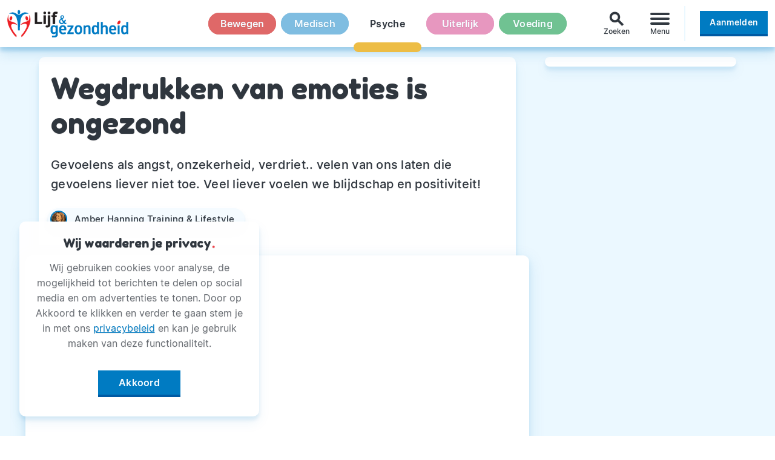

--- FILE ---
content_type: text/html
request_url: https://www.lijfengezondheid.nl/wegdrukken-emoties-ongezond
body_size: 7558
content:
<!DOCTYPE html>
<html xmlns="http://www.w3.org/1999/xhtml" lang="nl" xml:lang="nl">

<head>
  <meta http-equiv="Content-Type" content="text/html;charset=utf-8">
  <meta name="viewport" content="width=device-width, initial-scale=1.0">
  <meta http-equiv="X-UA-Compatible" content="ie=edge">

  <link rel="icon" href="/img/faviconLenG.jpg" sizes="32x32">
  <link rel="icon" href="/img/faviconLenG.jpg" sizes="192x192">
  <link rel="apple-touch-icon-precomposed" href="/img/faviconLenG.jpg">
  <meta name="msapplication-TileImage" content="/img/faviconLenG.jpg">
  <meta name="msapplication-TileColor" content="#ffffff">
  <meta name="theme-color" content="#ffffff">
  <meta name="referrer" content="unsafe-url">

  <title>Wegdrukken van emoties is ongezond Lijf & gezondheid</title>
  <meta name="description" content="Gevoelens als angst, onzekerheid, verdriet.. velen van ons laten die gevoelens liever niet toe. Veel liever voelen we blijdschap en positiviteit!">

  <meta name="author" content="Lijf & Gezondheid">

  <link rel="stylesheet" href="/css/lngNormalize.css">

  <link rel="stylesheet" href="https://fonts.googleapis.com/icon?family=Material+Icons&display=block">
  <link rel="stylesheet" href="/css/lngType.css">
  <link rel="stylesheet" href="/css/lngMain.min.css?ver=2.1.12">

  <script src="/js/jquery-3.4.0.min.js"></script>

  <!-- Google Tag Manager - advertentie scripts -->
  <script async src="https://securepubads.g.doubleclick.net/tag/js/gpt.js"></script>
  <script>
    window.googletag = window.googletag || {
      cmd: []
    };

    googletag.cmd.push(function() {

      googletag.defineSlot('/301943346/lg_1', [300, 250], 'div-gpt-ad-1566983581916-0').addService(googletag.pubads());

      googletag.defineSlot('/301943346/lg_2', [300, 250], 'div-gpt-ad-1566983637064-0').addService(googletag.pubads());

      googletag.defineSlot('/301943346/lg_3', [300, 250], 'div-gpt-ad-1566983680065-0').addService(googletag.pubads());

      googletag.pubads().enableSingleRequest();

      googletag.pubads().collapseEmptyDivs();

      googletag.enableServices();

    });
  </script>
  <!-- Google Tag Manager - advertentie scripts // eind -->
</head>

<body>
  <header class="c-header">
  <div class="l-container l-header">

    <a href="/" class="c-header__home">
      <img class="c-header__logo" src="/img/lijf-en-gezondheid_logo.png" alt="Het Lijf & gezondheid logo" role="presentation">
    </a>

    <nav class="c-header__categories js-navCategory">
      <ul class="c-nav --inline --evenly">
        <li class="c-nav__item c-navDot --bgA-bewegen is--unactive"><a href="/bewegen" class="c-navDot__inner --bg-bewegen">Bewegen</a></li><li class="c-nav__item c-navDot --bgA-medisch is--unactive"><a href="/medisch" class="c-navDot__inner --bg-medisch">Medisch</a></li><li class="c-nav__item c-navDot --bgA-psyche is--active"><a href="/psyche" class="c-navDot__inner --bg-psyche">Psyche</a></li><li class="c-nav__item c-navDot --bgA-uiterlijk is--unactive"><a href="/uiterlijk" class="c-navDot__inner --bg-uiterlijk">Uiterlijk</a></li><li class="c-nav__item c-navDot --bgA-voeding is--unactive"><a href="/voeding" class="c-navDot__inner --bg-voeding">Voeding</a></li>      </ul>
    </nav>

    <div id="js-searchExtender" class="c-header__search">
      <form role="search" id="js-searchForm" class="c-search" autocomplete="off" action="/zoek">
        <input type="search" id="js-searchInput" class="c-search__input" name="q" placeholder="Zoek bijvoorbeeld naar 'hoofdpijn'" aria-label="Zoek door alle artikelen van Lijf & gezondheid">
        <button type="submit" id="js-searchSubmit" class="c-search__submit">
          <i class="material-icons c-btn__icon">search</i>
        </button>
      </form>
      <div id="js-searchToggle" class="c-search__toggle">
        <i class="material-icons c-search__toggleIcon">search</i>
        <span class="c-search__hint">Zoeken</span>
      </div>
    </div>

    <div class="c-header__menu">
      <button class="c-burger js-burger" type="button" aria-label="Menu" aria-controls="navigation-menu">
        <div class="c-burger__box">
          <div class="c-burger__inner"></div>
        </div>
        <span class="c-burger__hint">Menu</span>
      </button>

      <nav id="navigation-menu" class="c-burgerMenu h-fadeIn--up js-burgerNav">
        <div class="c-burgerMenu__header"></div>
        <ul class="c-burgerMenu__body">

          <li class="h-mtA">
            <a class="c-burgerMenu__link" href="/zoek?q=Recept">Gezonde Recepten<i class="h-redPunc">!</i></a>
          </li>

          <li>
            <a class="c-burgerMenu__link" href="https://www.lijfengezondheid.nl/magazine-pdf"  rel="noopener nofollow">Magazine PDF<i class="h-redPunc material-icons">open_in_new</i></a>
          </li>

          <li class="h-mbA">
            <a class="c-burgerMenu__link" href="/mail-en-win">Winactie<i class="h-redPunc">!</i></a>
          </li>

          
                      <li class="is-mobileOnly">
              <a href="/inloggen" class="c-btn --wide --line-lngBl c-burgerMenu__btn"><span class="c-btn__inner">Inloggen</span></a>
            </li>
          
          <li class="h-mbA is-mobileOnly">
            <a href="/registreren" class="c-btn c-btn--push --wide"><span class="c-btn__inner">Aanmelden</span></a>          </li>

        </ul>
      </nav>

    </div>
    <div class="c-header__user">
      <a href="/registreren" class="c-btn c-btn--push --wide"><span class="c-btn__inner">Aanmelden</span></a>    </div>

  </div>
</header><div class="c-content"><main>
  <div class="l-container">
    <article class="c-card c-article">
      <header class="c-article__header">
        <h1 class="c-article__title">Wegdrukken van emoties is ongezond</h1>
        <p class="c-article__description">Gevoelens als angst, onzekerheid, verdriet.. velen van ons laten die gevoelens liever niet toe. Veel liever voelen we blijdschap en positiviteit!</p>

        <a href="/profiel/amber-hanning-training-en-life.639" rel="author">
          <div class="c-author c-author--header">
            <div class="c-author__image">
              <img src="profiel/639/profiel--639.jpg" role="presentation" />
            </div>
            <p class="c-author__name">Amber Hanning Training & Lifestyle</p>
          </div>
        </a>

      </header>
      <div class="c-article__image c-imgratio c-imgratio--21x9">
        <div class="c-imgratio__figure">
          <img class="c-imgratio__img" src="images/639/Emoties.jpg" alt="" role="presentation">
        </div>
      </div>
      <section class="c-article__section">
        <p>Na mijn lessen praat ik vaak nog even na met deelnemers. Hoe ze een les hebben ervaren of over hoe ze zich voelen.&nbsp;Hoe meer je hierover praat, hoe meer je je ook beseft dat iedereen wel eens worstelt met gevoelens en emoties waarvan we soms eigenlijk liever niet willen dat ze er zijn.</p>
<h2>Gevoelens als angst, onzekerheid, verdriet..</h2>
<p>velen van ons laten die gevoelens liever niet toe. Veel liever voelen we blijdschap en positiviteit! Maar hoe haalbaar en realistisch is dit? Ik denk dat ieder van ons wel eens gehoord of gelezen heeft dat positief denken belangrijk voor ons is. Onderzoek heeft zelfs aangetoond dat mensen die meer positiviteit ervaren, vaak langer leven. Het zorgt ervoor dat je minder stress hebt, wat weer van POSITIEVE invloed is op ons zenuwstelsel, ons immuunsysteem, ons cortisol, bloeddruk etc. Genoeg quotes en inspiratie te vinden die de positiviteit stimuleren: &ldquo;pluk de dag, stay positive, positive mind- positive vibes..&rdquo; Maar hoe staat het ervoor in de praktijk? Stimuleert dit soms juist niet dat we het gevoel hebben dat negatieve gevoelens en emoties er niet mogen zijn? En vervolgens geforceerd positief proberen te doen, want positief zijn is namelijk zo gezond! Elk gevoel is even belangrijk Blijdschap is net zo belangrijk als verdriet en ook angst en woede horen bij ons. Zonder het &eacute;&eacute;n bestaat het ander niet. Het is heel normaal om je af en toe gewoon plat gezegd even kut te voelen, of boos te zijn om iets wat er gebeurd en je raakt. Toch lijkt het minder normaal om die emoties te uiten en ruimte te geven, dus negeren we ze, gaan we piekeren, op andere dingen klagen of afleiding zoeken en stoppen we de &lsquo;negatieve&rsquo; emoties weg. Niet doen! Het wegdrukken van je emoties is ongezond. En datgene waar je je tegen verzet, wordt groter. Er ontstaat meer spanning in het lichaam wat ons hele systeem ontregelt. Het verhoogt ons stressniveau en verlaagt onze weerstand. Emoties willen een weg naar buiten en bij onderdrukking kunnen deze onderdrukte emoties zich uiten in verschillende lichamelijke klachten, waaronder bijvoorbeeld hoofdpijn, buikpijn, vermoeidheid en hartkloppingen. Geef je emoties de ruimte Huilen kan soms heel erg opluchten en ook je woede uiten kan een enorme opluchting&nbsp;zijn. Vind wel een passende manier waar je anderen niet mee schaadt, anders heb je daar achteraf last van. <br /><br />Emoties duren vaak maar 90 sec, met onze gedachten en mind de emotie willen analyseren, verklaren en oplossen, maakt dat het veel langer kan duren en we er in kunnen blijven hangen. Neem kinderen als voorbeeld. Het ene moment super blij en het volgende moment bang of boos; emoties krijgen de ruimte en daardoor stappen ze er net zo makkelijk weer overheen. Wanneer we emoties die we als negatief bestempelen meer ruimte geven, onstaat er vanzelf ook meer ruimte voor blijdschap en positiviteit. En om de posititieve blik uiteindelijk te vergroten: onderzoek waar jouw aandacht het meest naar uit gaat. Datgene wat je aandacht geeft groeit, dus: Af en toe &ldquo;negatief&rdquo; mag, maar bepaal zelf waar je je uiteindelijk weer op wilt richten. Focus je niet op wat je allemaal n&iacute;et wilt. Richt je juist vooral op wat je w&eacute;l wilt. Die kleine dingen kunnen al een heel groot verschil maken en maken dat je je veel positiever voelt! <br /><br />Gezonde groet, Amber Hanning <br /><a href="http://www.amberhanning.nl" target="_blank" rel="noopener">www.amberhanning.nl</a></p>      </section>
    </article>

    <aside id="js-asideStickyP" class="c-sticky">
      <div id="js-asideStickyC" class="c-sticky__sticker">

        <div class="c-mrb">

          <div id='div-gpt-ad-1566983581916-0' class="c-mrb__adv">
            <!-- /301943346/lg_1 -->
            <script>
              googletag.cmd.push(function() {
                googletag.display('div-gpt-ad-1566983581916-0');
              });
            </script>
          </div>

          <div id='div-gpt-ad-1566983637064-0' class="c-mrb__adv">
            <!-- /301943346/lg_2 -->
            <script>
              googletag.cmd.push(function() {
                googletag.display('div-gpt-ad-1566983637064-0');
              });
            </script>
          </div>

        </div>

      </div>
    </aside>

  </div>

  <aside class="c-fullBar c-fullBar--light h-mb0">
    <div class="l-container--narrow">
      <h3 class="c-fullBar__header">Door<i class="h-redPunc">:</i></h3>
    </div>
    <div class="l-container--narrow">
      <div class="c-card c-card--author">
        <div class="c-author">
          <div class="c-author__image">
            <img src="profiel/639/profiel--639.jpg" role="presentation" />
          </div>
          <p class="c-author__name">Amber Hanning Training & Lifestyle</p>
        </div>
        <div class="c-author__details">
          <p class="c-author__description">Amber Hanning; Mensen, gedrag en persoonlijke ontwikkeling heeft haar altijd al geïnteresseerd. Door verschillende opleidingen, maar ook door eigen ervaringen in de praktijk, is zij het verband tussen lichaam & geest steeds beter gaan begrijpen.

Met veel enthousiasme draagt zij haar kennis en ervaring over aan anderen, zodat ook zij geïnspireerd raken om het maximale uit zichzelf en hun gezondheid te halen.

Dit doet ze door middel van haar lessen, 1 op 1 coaching, workshops en blogs. Ze denkt graag buiten de gewone lijntjes, is van mening dat je elke dag en van iedereen iets moois kunt leren en in haar vrije tijd is ze het liefst op het strand.</p>
          <a href="/profiel/amber-hanning-training-en-life.639" rel="author" class="c-anchor c-author__anchor">
            <span class="c-anchor__inner">Meer over Amber Hanning Training & Lifestyle</span>
            <i class="c-anchor__icon material-icons">keyboard_arrow_right</i>
          </a>
        </div>
      </div>
    </div>
    <div class="l-container--narrow h-mt3 h-mb1">
      <h3 class="c-fullBar__header">Sharing is caring<i class="h-redPunc">!</i></h3>
    </div>
    <div class="l-container--narrow">
      
  <div class="c-share">
    <div class="a2a_kit a2a_kit_size_32 a2a_default_style">
      <a id="js-share--facebook" class="c-btn--push c-share__btn h-facebook a2a_button_facebook">
        <img class="c-share__facebookLogo" src="/img/f_logo_RGB-White_144.png" role="presentation" alt="" />
      </a>
      <a id="js-share--twitter" class="c-btn--push c-share__btn h-twitter a2a_button_twitter"></a>
      <a id="js-share--whatsApp" class="c-btn--push c-share__btn h-whatsapp a2a_button_whatsapp"></a>
      <a id="js-share--email" class="c-btn--push c-share__btn a2a_button_email"></a>
      <a id="js-share--print" class="c-btn--push c-share__btn a2a_button_print"></a>
      <a id="js-share--more" class="c-btn--push c-share__btn a2a_dd" href="https://www.addtoany.com/share"></a>
    </div>
    <script>
      var a2a_config = a2a_config || {};
      a2a_config.onclick = 1;
      a2a_config.icon_color = "transparent";
      a2a_config.locale = "nl";
      a2a_config.num_services = 2;
    </script>
    <script async src="/js/addtoany/menu/page.min.js"></script>
  </div>    </div>
  </aside>

  <aside class="c-fullBar h-mt0 h-mb0">
    <div class="l-container--narrow">
      <h3 class="c-fullBar__header">Gerelateerd<i class="h-redPunc">:</i></h3>
    </div>
    <div class="c-hscroll l-container--narrow">
      <div class="c-hscroll__container">
        <div class="c-hscroll__content">
          <a class="c-tag c-tag--hscroll h-bg--lngWi" href="/zoek?q=emoties"><span class="c-tag__inner">emoties</span></a><a class="c-tag c-tag--hscroll h-bg--lngWi" href="/zoek?q=gevoelens"><span class="c-tag__inner">gevoelens</span></a>        </div>
      </div>
    </div>
    <div class="c-hscroll l-container">
      <div class="c-hscroll__container">
        <div class="c-hscroll__content l-grid4">
          
      <article class="c-card c-card--related c-card--1">
        <a class="c-card__image" href="/emoties">
          <div class="c-imgratio c-imgratio--21x9">
            <figure class="c-imgratio__figure">
              <img class="c-imgratio__img" src="/images/1036/Fotolia_94451961_XS.jpg" role="presentation">
            </figure>
          </div>
        </a>
        <a class="c-card__category c-tag h-bg--M" href="/medisch">
                <span class="c-category__inner c-tag__inner">Medisch</span>
              </a>
        <a class="c-card__text" href="/emoties">
          <h2 class="c-card__title h3">Emoties </h2>
          <p class="c-card__description">Het hebben van emoties is heel menselijk en normaal, als men erg in bepaalde emoties blijft hangen is er een energie blokkade en kan dat behandeld worden. </p>
        </a>
      </article>
      <article class="c-card c-card--related c-card--2">
        <a class="c-card__image" href="/gevoelens-van-schaamte-kunnen-je-leven-negatief-beheersen">
          <div class="c-imgratio c-imgratio--21x9">
            <figure class="c-imgratio__figure">
              <img class="c-imgratio__img" src="/images/27/schaamte.jpg" role="presentation">
            </figure>
          </div>
        </a>
        <a class="c-card__category c-tag h-bg--P" href="/psyche">
                <span class="c-category__inner c-tag__inner">Psyche</span>
              </a>
        <a class="c-card__text" href="/gevoelens-van-schaamte-kunnen-je-leven-negatief-beheersen">
          <h2 class="c-card__title h3">Gevoelens van schaamte kunnen je leven negatief beheersen</h2>
          <p class="c-card__description">Geen enkel mens is hetzelfde. Toch zijn we volgens de grondwet allemaal gelijk. Of beter gezegd: gelijkwaardig. Maar verschillen zijn er natuurlijk wel.</p>
        </a>
      </article>
      <article class="c-card c-card--related c-card--3">
        <a class="c-card__image" href="/zo-zorg-je-dat-je-niet-aan-een-scheiding-onderdoor-gaat">
          <div class="c-imgratio c-imgratio--21x9">
            <figure class="c-imgratio__figure">
              <img class="c-imgratio__img" src="/images/27/scheiden.jpg" role="presentation">
            </figure>
          </div>
        </a>
        <a class="c-card__category c-tag h-bg--P" href="/psyche">
                <span class="c-category__inner c-tag__inner">Psyche</span>
              </a>
        <a class="c-card__text" href="/zo-zorg-je-dat-je-niet-aan-een-scheiding-onderdoor-gaat">
          <h2 class="c-card__title h3">Zo zorg je dat je niet aan een scheiding onderdoor gaat</h2>
          <p class="c-card__description">Een scheiding is vaak een stressvolle en vervelende gebeurtenis. Vaak maakt het veel emoties los.</p>
        </a>
      </article>
      <article class="c-card c-card--related c-card--4">
        <a class="c-card__image" href="/beter-omgaan-met-je-emoties">
          <div class="c-imgratio c-imgratio--21x9">
            <figure class="c-imgratio__figure">
              <img class="c-imgratio__img" src="/images/27/emoties.jpg" role="presentation">
            </figure>
          </div>
        </a>
        <a class="c-card__category c-tag h-bg--P" href="/psyche">
                <span class="c-category__inner c-tag__inner">Psyche</span>
              </a>
        <a class="c-card__text" href="/beter-omgaan-met-je-emoties">
          <h2 class="c-card__title h3">Beter omgaan met je emoties</h2>
          <p class="c-card__description">Je hebt paracetamol in huis tegen hoofdpijn, pleisters voor wonden en misschien zelfs een reissetje naaigaren. Maar wat heb je in huis als je opeens wordt?</p>
        </a>
      </article>
      <article class="c-card c-card--related c-card--5">
        <a class="c-card__image" href="/ketamine-bij-depressie">
          <div class="c-imgratio c-imgratio--21x9">
            <figure class="c-imgratio__figure">
              <img class="c-imgratio__img" src="/images/1080/man-4957154_1280.jpg" role="presentation">
            </figure>
          </div>
        </a>
        <a class="c-card__category c-tag h-bg--P" href="/psyche">
                <span class="c-category__inner c-tag__inner">Psyche</span>
              </a>
        <a class="c-card__text" href="/ketamine-bij-depressie">
          <h2 class="c-card__title h3">Ketamine bij depressie</h2>
          <p class="c-card__description">Tijdens deze coronacrisis wordt iedereen meer op zichzelf teruggeworpen. Gevoelens van onzekerheid, spanning, angst en somberheid kunnen toenemen. </p>
        </a>
      </article>
      <article class="c-card c-card--related c-card--6">
        <a class="c-card__image" href="/depressie-2">
          <div class="c-imgratio c-imgratio--21x9">
            <figure class="c-imgratio__figure">
              <img class="c-imgratio__img" src="/images/628/Depressie.jpg" role="presentation">
            </figure>
          </div>
        </a>
        <a class="c-card__category c-tag h-bg--P" href="/psyche">
                <span class="c-category__inner c-tag__inner">Psyche</span>
              </a>
        <a class="c-card__text" href="/depressie-2">
          <h2 class="c-card__title h3">Depressie</h2>
          <p class="c-card__description">
Tijdens een depressie is de biochemische balans in de hersenen langdurig verstoord. Dan heb je niet alleen depressieve gevoelens, maar heb je ook lichamelijke klachten.</p>
        </a>
      </article>
      <article class="c-card c-card--related c-card--7">
        <a class="c-card__image" href="/kracht-helpt-bij-depressie-nu-nog-de-juiste-aanpak">
          <div class="c-imgratio c-imgratio--21x9">
            <figure class="c-imgratio__figure">
              <img class="c-imgratio__img" src="/images/641/Krachttraining-bij-depressie.jpg" role="presentation">
            </figure>
          </div>
        </a>
        <a class="c-card__category c-tag h-bg--B" href="/bewegen">
                <span class="c-category__inner c-tag__inner">Bewegen</span>
              </a>
        <a class="c-card__text" href="/kracht-helpt-bij-depressie-nu-nog-de-juiste-aanpak">
          <h2 class="c-card__title h3">Kracht helpt bij depressie. Nu nog de juiste aanpak</h2>
          <p class="c-card__description">
Journaliste Aukeline van Dorp schrijft op </p>
        </a>
      </article>
      <article class="c-card c-card--related c-card--8">
        <a class="c-card__image" href="/verbeter-je-gezondheid-met-je-intuitie">
          <div class="c-imgratio c-imgratio--21x9">
            <figure class="c-imgratio__figure">
              <img class="c-imgratio__img" src="/images/323/verbeter-gezondheid-methode-eigen.jpg" role="presentation">
            </figure>
          </div>
        </a>
        <a class="c-card__category c-tag h-bg--P" href="/psyche">
                <span class="c-category__inner c-tag__inner">Psyche</span>
              </a>
        <a class="c-card__text" href="/verbeter-je-gezondheid-met-je-intuitie">
          <h2 class="c-card__title h3">Verbeter je gezondheid met je intuïtie</h2>
          <p class="c-card__description">Als je aan gezondheid denkt, denk je al snel aan goede voeding, regelmatig sporten, ontspanning en volop energie. Allemaal waar.</p>
        </a>
      </article>		  
        </div>
      </div>
    </div>
  </aside>
    <script type="application/ld+json">
    {
      "@context": "https://schema.org",
      "@type": "Article",
      "mainEntityOfPage": {
        "@type": "WebPage",
        "@id": "https://www.lijfengezondheid.nl/wegdrukken-emoties-ongezond"
      },
      "headline": "Wegdrukken van emoties is ongezond",
      "image": "https://www.lijfengezondheid.nl/images/639/Emoties.jpg",
      "author": {
        "@type": "Person",
        "name": "Amber Hanning Training & Lifestyle"
      },
      "genre": "Psyche",
      "keywords": "Emoties psyche gevoelens",
      "publisher": {
        "@type": "Organization",
        "name": "Lijf & gezondheid",
        "logo": {
          "@type": "ImageObject",
          "url": "https://www.lijfengezondheid.nl/img/lijf-en-gezondheid_logo.png"
        }
      },
      "datePublished": "2017-04-19",
      "dateModified": "2017-04-19",
      "description": "Gevoelens als angst, onzekerheid, verdriet.. velen van ons laten die gevoelens liever niet toe. Veel liever voelen we blijdschap en positiviteit!",
      "articleBody": "Na mijn lessen praat ik vaak nog even na met deelnemers. Hoe ze een les hebben ervaren of over hoe ze zich voelen.&nbsp;Hoe meer je hierover praat, hoe meer je je ook beseft dat iedereen wel eens worstelt met gevoelens en emoties waarvan we soms eigenlijk liever niet willen dat ze er zijn.
Gevoelens als angst, onzekerheid, verdriet..
velen van ons laten die gevoelens liever niet toe. Veel liever voelen we blijdschap en positiviteit! Maar hoe haalbaar en realistisch is dit? Ik denk dat ieder van ons wel eens gehoord of gelezen heeft dat positief denken belangrijk voor ons is. Onderzoek heeft zelfs aangetoond dat mensen die meer positiviteit ervaren, vaak langer leven. Het zorgt ervoor dat je minder stress hebt, wat weer van POSITIEVE invloed is op ons zenuwstelsel, ons immuunsysteem, ons cortisol, bloeddruk etc. Genoeg quotes en inspiratie te vinden die de positiviteit stimuleren: &ldquo;pluk de dag, stay positive, positive mind- positive vibes..&rdquo; Maar hoe staat het ervoor in de praktijk? Stimuleert dit soms juist niet dat we het gevoel hebben dat negatieve gevoelens en emoties er niet mogen zijn? En vervolgens geforceerd positief proberen te doen, want positief zijn is namelijk zo gezond! Elk gevoel is even belangrijk Blijdschap is net zo belangrijk als verdriet en ook angst en woede horen bij ons. Zonder het &eacute;&eacute;n bestaat het ander niet. Het is heel normaal om je af en toe gewoon plat gezegd even kut te voelen, of boos te zijn om iets wat er gebeurd en je raakt. Toch lijkt het minder normaal om die emoties te uiten en ruimte te geven, dus negeren we ze, gaan we piekeren, op andere dingen klagen of afleiding zoeken en stoppen we de &lsquo;negatieve&rsquo; emoties weg. Niet doen! Het wegdrukken van je emoties is ongezond. En datgene waar je je tegen verzet, wordt groter. Er ontstaat meer spanning in het lichaam wat ons hele systeem ontregelt. Het verhoogt ons stressniveau en verlaagt onze weerstand. Emoties willen een weg naar buiten en bij onderdrukking kunnen deze onderdrukte emoties zich uiten in verschillende lichamelijke klachten, waaronder bijvoorbeeld hoofdpijn, buikpijn, vermoeidheid en hartkloppingen. Geef je emoties de ruimte Huilen kan soms heel erg opluchten en ook je woede uiten kan een enorme opluchting&nbsp;zijn. Vind wel een passende manier waar je anderen niet mee schaadt, anders heb je daar achteraf last van. Emoties duren vaak maar 90 sec, met onze gedachten en mind de emotie willen analyseren, verklaren en oplossen, maakt dat het veel langer kan duren en we er in kunnen blijven hangen. Neem kinderen als voorbeeld. Het ene moment super blij en het volgende moment bang of boos; emoties krijgen de ruimte en daardoor stappen ze er net zo makkelijk weer overheen. Wanneer we emoties die we als negatief bestempelen meer ruimte geven, onstaat er vanzelf ook meer ruimte voor blijdschap en positiviteit. En om de posititieve blik uiteindelijk te vergroten: onderzoek waar jouw aandacht het meest naar uit gaat. Datgene wat je aandacht geeft groeit, dus: Af en toe &ldquo;negatief&rdquo; mag, maar bepaal zelf waar je je uiteindelijk weer op wilt richten. Focus je niet op wat je allemaal n&iacute;et wilt. Richt je juist vooral op wat je w&eacute;l wilt. Die kleine dingen kunnen al een heel groot verschil maken en maken dat je je veel positiever voelt! Gezonde groet, Amber Hanning www.amberhanning.nl"
    }
  </script>

</main>
<div id="js-scrollToTop" class="c-backToTop" style="display:none;"><i class="material-icons">arrow_upward</i></div></div><footer class="c-footer">
  <div class="l-container l-grid3">

    <nav class="h-mb0">
      <ul class="c-nav --footer">
        <li class="c-sectionh">
          <span class="c-sectionh__inner h-heading">Categorieën<span class="c-sectionh__last">.</span></span>
        </li>
        <li class="c-nav__item"><a href="/bewegen" class="c-nav__link --txtH-bewegen">Bewegen</a></li><li class="c-nav__item"><a href="/medisch" class="c-nav__link --txtH-medisch">Medisch</a></li><li class="c-nav__item"><a href="/psyche" class="c-nav__link --txtH-psyche">Psyche</a></li><li class="c-nav__item"><a href="/uiterlijk" class="c-nav__link --txtH-uiterlijk">Uiterlijk</a></li><li class="c-nav__item"><a href="/voeding" class="c-nav__link --txtH-voeding">Voeding</a></li>      </ul>
    </nav>

    <nav class="h-mb0">
      <ul class="c-nav --footer">
        <li class="c-sectionh">
          <span class="c-sectionh__inner h-heading">Lijf & gezondheid<span class="c-sectionh__last">.</span></span>
        </li>
        <li class="c-nav__item">
          <a href="/over-ons" class="c-nav__link">Over Ons</a>
        </li>
        <li class="c-nav__item">
          <a href="/andere-uitgaven" class="c-nav__link">Andere Uitgaven</a>
        </li>
        <li class="c-nav__item">
          <a href="/adverteren" class="c-nav__link">Adverteren</a>
        </li>
        <li class="c-nav__item">
          <a href="/privacy" class="c-nav__link">Privacy</a>
        </li>
        <li class="c-nav__item">
          <a href="/magazine-pdf" class="c-nav__link">Magazine PDF</a>
        </li>
        <li class="c-nav__item">
          <a href="/winactie" class="c-nav__link">Winactie</a>
        </li>
		<li class="c-nav__item">
          <a href="/voorwaarden" class="c-nav__link">Voorwaarden</a>
        </li>
	
      </ul>
    </nav>

    <nav class="h-mb0">
      <ul class="c-nav --footer">
        <li class="c-sectionh">
          <span class="c-sectionh__inner h-heading">Volg Ons<span class="c-sectionh__last">!</span></span>
        </li>
        <li class="c-nav__item">
          <a href="https://www.facebook.com/LijfenGezondheid/" class="c-nav__link">Facebook</a>
        </li>
        <li class="c-nav__item">
          <a href="https://www.instagram.com/lijfengezondheid/" class="c-nav__link">Instagram</a>
        </li>
        <li class="c-nav__item">
          <a href="https://twitter.com/LijfGezondheid" class="c-nav__link">Twitter</a>
        </li>
      </ul>
    </nav>

  </div>
</footer><aside>
    <div id="successModal" class="c-modal c-modal--success" tabindex="-1" role="dialog" aria-hidden="true">
    <div class="c-modal__dialog">
      <div class="c-modal__content">
        <button type="button" class="c-btn --lngWi-bg c-modal__close js-closeModal js-windowReload">
          <span class="c-btn__inner">&times;</span>
        </button>
        <div class="c-modal__header">
          <i class="material-icons" aria-hidden="true">check_circle_outline</i>
          <span id="js-successH" class="h2"></span>
        </div>
        <div class="c-modal__body">
          <p id="js-successP"></p>
        </div>
      </div>
    </div>
  </div>

  <div id="successToastModal" class="c-modal c-modal--success" tabindex="-1" role="dialog" aria-hidden="true">
    <div class="c-modal__dialog">
      <div class="c-modal__content">
        <div class="c-modal__header">
          <i class="material-icons" aria-hidden="true">check_circle_outline</i>
          <span id="js-successToastH" class="h2"></span>
        </div>
        <div class="c-modal__body">
          <p id="js-successToastP"></p>
        </div>
      </div>
    </div>
  </div>

  <div id="errorModal" class="c-modal c-modal--error" tabindex="-1" role="dialog" aria-hidden="true">
    <div class="c-modal__dialog">
      <div class="c-modal__content">
        <div class="c-modal__header">
          <i class="material-icons" aria-hidden="true">block</i>
          <span id="js-errorH" class="h2"></span>
        </div>
        <div class="c-modal__body">
          <p id="js-errorP"></p>
          <button type="button" class="c-btn --lngWi-bg js-closeModal">
            <span class="c-btn__inner">Ik begrijp het</span>
          </button>
        </div>
      </div>
    </div>
  </div>
</aside>  <div id="js-cookies" class="c-cookies h-fadeIn--up">
    <div class="c-card h-mb0">
      <div class="c-card__text">
        <h3 class="c-card__title h-mb1">Wij waarderen je privacy<i class="h-redPunc">.</i></h3>
        <p class="h-txt--sD">Wij gebruiken cookies voor analyse, de mogelijkheid tot berichten te delen op social media en om advertenties te tonen. Door op Akkoord te klikken en verder te gaan stem je in met ons <a href="/privacy" class="c-link">privacybeleid</a> en kan je gebruik maken van deze functionaliteit.</p>
        <button id="js-cookiesYes" class="c-btn c-btn--push">
          <span class="c-btn__inner">Akkoord</span>
        </button>
      </div>
    </div>
  </div>
  <script>
    $(document).ready(function() {
      setTimeout(function() {
        $("#js-cookies").show();
      }, 1000);
      $("#js-cookiesYes").click(function() {
        $.ajax({
          type: "GET",
          url: "/include/ajax--acceptCookies.php",
          success: function() {
            console.log('cookies!');
            $("#js-cookies").fadeOut();
          }
        });
      });
    });
  </script>
    <!-- Global site tag (gtag.js) - Google Analytics -->
    <script async src="https://www.googletagmanager.com/gtag/js?id=UA-41998773-2"></script>
    <script>
      window.dataLayer = window.dataLayer || [];

      function gtag() {
        dataLayer.push(arguments);
      }
      gtag('js', new Date());
      gtag('config', 'UA-41998773-2');
    </script>
    <script>
      window.dataLayer = window.dataLayer || [];
      window.dataLayer.push({
        'PageCategory': 'a',
        'ProfileUser': ''
      });
    </script>
    <script src="/js/lngMain.js?ver=2.1.12"></script>
</body>

</html>

--- FILE ---
content_type: text/html; charset=utf-8
request_url: https://www.google.com/recaptcha/api2/aframe
body_size: 269
content:
<!DOCTYPE HTML><html><head><meta http-equiv="content-type" content="text/html; charset=UTF-8"></head><body><script nonce="Y33SGYDURCpULDpBYFmhaQ">/** Anti-fraud and anti-abuse applications only. See google.com/recaptcha */ try{var clients={'sodar':'https://pagead2.googlesyndication.com/pagead/sodar?'};window.addEventListener("message",function(a){try{if(a.source===window.parent){var b=JSON.parse(a.data);var c=clients[b['id']];if(c){var d=document.createElement('img');d.src=c+b['params']+'&rc='+(localStorage.getItem("rc::a")?sessionStorage.getItem("rc::b"):"");window.document.body.appendChild(d);sessionStorage.setItem("rc::e",parseInt(sessionStorage.getItem("rc::e")||0)+1);localStorage.setItem("rc::h",'1769211648186');}}}catch(b){}});window.parent.postMessage("_grecaptcha_ready", "*");}catch(b){}</script></body></html>